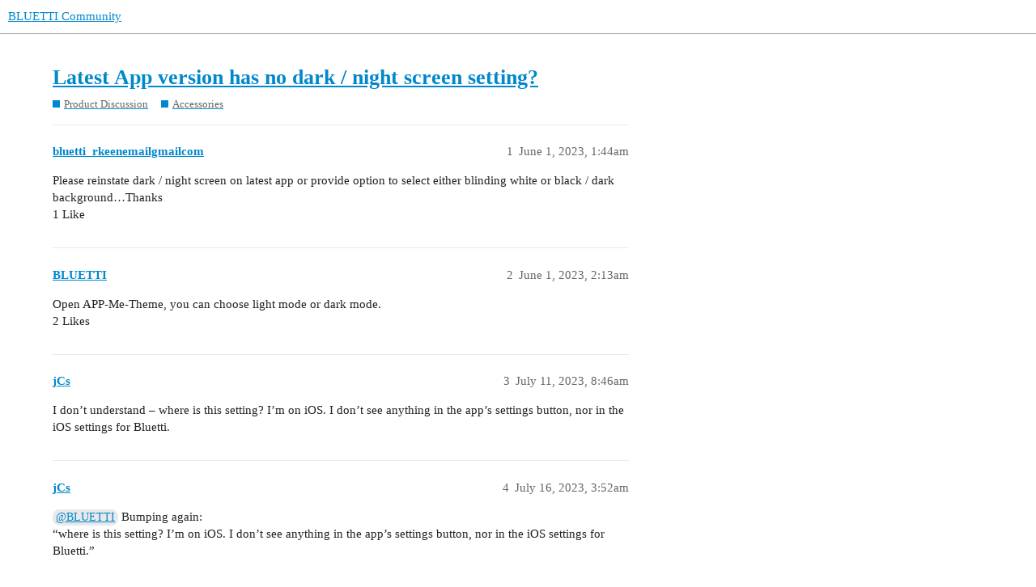

--- FILE ---
content_type: text/html; charset=utf-8
request_url: https://community.bluettipower.com/t/latest-app-version-has-no-dark-night-screen-setting/10868
body_size: 9183
content:
<!DOCTYPE html>
<html lang="en">
  <head>
    <meta charset="utf-8">
    <title>Latest App version has no dark / night screen setting? - Accessories - BLUETTI Community</title>
    <meta name="description" content="Please reinstate dark / night screen on latest app or provide option to select either blinding white or black / dark background…Thanks">
    <meta http-equiv="Content-Security-Policy" content="upgrade-insecure-requests" />
<meta name="generator" content="Discourse 3.1.0.beta4 - https://github.com/discourse/discourse version 3.1.0.beta4">
<link rel="icon" type="image/png" href="http://community.bluettipower.com/uploads/default/optimized/1X/dba9de37fbcfeadee1eff559105bbfc5c7a70dfa_2_32x32.png">
<link rel="apple-touch-icon" type="image/png" href="http://community.bluettipower.com/uploads/default/original/1X/597718c7c2211d2aa96b189ef88e78edd77eb127.png">
<meta name="theme-color" media="all" content="#ffffff">

<meta name="viewport" content="width=device-width, initial-scale=1.0, minimum-scale=1.0, user-scalable=yes, viewport-fit=cover">
<link rel="canonical" href="http://community.bluettipower.com/t/latest-app-version-has-no-dark-night-screen-setting/10868" />

<link rel="search" type="application/opensearchdescription+xml" href="http://community.bluettipower.com/opensearch.xml" title="BLUETTI Community Search">

    <link href="/stylesheets/color_definitions_new-color-scheme_196_186_d34b589eb34077c0870c0fa00d2f143c48929731.css?__ws=community.bluettipower.com" media="all" rel="stylesheet" class="light-scheme"/>

  <link href="/stylesheets/desktop_2c74bb90c01709b41e4707c911c2ca1df0651095.css?__ws=community.bluettipower.com" media="all" rel="stylesheet" data-target="desktop"  />



  <link href="/stylesheets/discourse-details_2c74bb90c01709b41e4707c911c2ca1df0651095.css?__ws=community.bluettipower.com" media="all" rel="stylesheet" data-target="discourse-details"  />
  <link href="/stylesheets/discourse-lazy-videos_2c74bb90c01709b41e4707c911c2ca1df0651095.css?__ws=community.bluettipower.com" media="all" rel="stylesheet" data-target="discourse-lazy-videos"  />
  <link href="/stylesheets/discourse-local-dates_2c74bb90c01709b41e4707c911c2ca1df0651095.css?__ws=community.bluettipower.com" media="all" rel="stylesheet" data-target="discourse-local-dates"  />
  <link href="/stylesheets/discourse-narrative-bot_2c74bb90c01709b41e4707c911c2ca1df0651095.css?__ws=community.bluettipower.com" media="all" rel="stylesheet" data-target="discourse-narrative-bot"  />
  <link href="/stylesheets/discourse-presence_2c74bb90c01709b41e4707c911c2ca1df0651095.css?__ws=community.bluettipower.com" media="all" rel="stylesheet" data-target="discourse-presence"  />
  <link href="/stylesheets/poll_2c74bb90c01709b41e4707c911c2ca1df0651095.css?__ws=community.bluettipower.com" media="all" rel="stylesheet" data-target="poll"  />
  <link href="/stylesheets/poll_desktop_2c74bb90c01709b41e4707c911c2ca1df0651095.css?__ws=community.bluettipower.com" media="all" rel="stylesheet" data-target="poll_desktop"  />

  <link href="/stylesheets/desktop_theme_186_aaa641eefc05056b3ded3d3209ba69a74af1d52c.css?__ws=community.bluettipower.com" media="all" rel="stylesheet" data-target="desktop_theme" data-theme-id="186" data-theme-name="修改首页20250707修改"/>

    
    
        <link rel="alternate nofollow" type="application/rss+xml" title="RSS feed of &#39;Latest App version has no dark / night screen setting?&#39;" href="http://community.bluettipower.com/t/latest-app-version-has-no-dark-night-screen-setting/10868.rss" />
    <meta property="og:site_name" content="BLUETTI Community" />
<meta property="og:type" content="website" />
<meta name="twitter:card" content="summary_large_image" />
<meta name="twitter:image" content="http://community.bluettipower.com/uploads/default/original/1X/cc5ad15142312df9e1a949296dce4b4da28af828.jpeg" />
<meta property="og:image" content="http://community.bluettipower.com/uploads/default/original/1X/597718c7c2211d2aa96b189ef88e78edd77eb127.png" />
<meta property="og:url" content="http://community.bluettipower.com/t/latest-app-version-has-no-dark-night-screen-setting/10868" />
<meta name="twitter:url" content="http://community.bluettipower.com/t/latest-app-version-has-no-dark-night-screen-setting/10868" />
<meta property="og:title" content="Latest App version has no dark / night screen setting?" />
<meta name="twitter:title" content="Latest App version has no dark / night screen setting?" />
<meta property="og:description" content="Please reinstate dark / night screen on latest app or provide option to select either blinding white or black / dark background…Thanks" />
<meta name="twitter:description" content="Please reinstate dark / night screen on latest app or provide option to select either blinding white or black / dark background…Thanks" />
<meta property="og:article:section" content="Product Discussion" />
<meta property="og:article:section:color" content="0088CC" />
<meta property="og:article:section" content="Accessories" />
<meta property="og:article:section:color" content="0088CC" />
<meta name="twitter:label1" value="Reading time" />
<meta name="twitter:data1" value="2 mins 🕑" />
<meta name="twitter:label2" value="Likes" />
<meta name="twitter:data2" value="3 ❤" />
<meta property="article:published_time" content="2023-06-01T01:44:29+00:00" />
<meta property="og:ignore_canonical" content="true" />


    
  </head>
  <body class="crawler ">
    
    <header>
  <a href="/">
    BLUETTI Community
  </a>
</header>

    <div id="main-outlet" class="wrap" role="main">
        <div id="topic-title">
    <h1>
      <a href="/t/latest-app-version-has-no-dark-night-screen-setting/10868">Latest App version has no dark / night screen setting?</a>
    </h1>

      <div class="topic-category" itemscope itemtype="http://schema.org/BreadcrumbList">
          <span itemprop="itemListElement" itemscope itemtype="http://schema.org/ListItem">
            <a href="http://community.bluettipower.com/c/product-discussion/46" class="badge-wrapper bullet" itemprop="item">
              <span class='badge-category-bg' style='background-color: #0088CC'></span>
              <span class='badge-category clear-badge'>
                <span class='category-name' itemprop='name'>Product Discussion</span>
              </span>
            </a>
            <meta itemprop="position" content="1" />
          </span>
          <span itemprop="itemListElement" itemscope itemtype="http://schema.org/ListItem">
            <a href="http://community.bluettipower.com/c/product-discussion/accessories/50" class="badge-wrapper bullet" itemprop="item">
              <span class='badge-category-bg' style='background-color: #0088CC'></span>
              <span class='badge-category clear-badge'>
                <span class='category-name' itemprop='name'>Accessories</span>
              </span>
            </a>
            <meta itemprop="position" content="2" />
          </span>
      </div>

  </div>

  

    <div itemscope itemtype='http://schema.org/DiscussionForumPosting'>
      <meta itemprop='headline' content='Latest App version has no dark / night screen setting?'>
        <meta itemprop='articleSection' content='Accessories'>
      <meta itemprop='keywords' content=''>
      <div itemprop='publisher' itemscope itemtype="http://schema.org/Organization">
        <meta itemprop='name' content='Bluetti.inc'>
          <div itemprop='logo' itemscope itemtype="http://schema.org/ImageObject">
            <meta itemprop='url' content='http://community.bluettipower.com/uploads/default/original/1X/515d37e98f0d0a606696ee536f139f93498ee67b.png'>
          </div>
      </div>

          <div id='post_1'  class='topic-body crawler-post'>
            <div class='crawler-post-meta'>
              <span class="creator" itemprop="author" itemscope itemtype="http://schema.org/Person">
                <a itemprop="url" href='http://community.bluettipower.com/u/bluetti_rkeenemailgmailcom'><span itemprop='name'>bluetti_rkeenemailgmailcom</span></a>
                
              </span>

              <link itemprop="mainEntityOfPage" href="http://community.bluettipower.com/t/latest-app-version-has-no-dark-night-screen-setting/10868">


              <span class="crawler-post-infos">
                  <time itemprop='datePublished' datetime='2023-06-01T01:44:29Z' class='post-time'>
                    June 1, 2023,  1:44am
                  </time>
                  <meta itemprop='dateModified' content='2023-06-01T01:44:29Z'>
              <span itemprop='position'>1</span>
              </span>
            </div>
            <div class='post' itemprop='articleBody'>
              <p>Please reinstate dark / night screen on latest app or provide option to select either blinding white or black / dark background…Thanks</p>
            </div>

            <div itemprop="interactionStatistic" itemscope itemtype="http://schema.org/InteractionCounter">
              <meta itemprop="interactionType" content="http://schema.org/LikeAction"/>
              <meta itemprop="userInteractionCount" content="1" />
              <span class='post-likes'>1 Like</span>
            </div>

            <div itemprop="interactionStatistic" itemscope itemtype="http://schema.org/InteractionCounter">
                <meta itemprop="interactionType" content="http://schema.org/CommentAction"/>
                <meta itemprop="userInteractionCount" content="0" />
              </div>

          </div>
          <div id='post_2' itemprop='comment' itemscope itemtype='http://schema.org/Comment' class='topic-body crawler-post'>
            <div class='crawler-post-meta'>
              <span class="creator" itemprop="author" itemscope itemtype="http://schema.org/Person">
                <a itemprop="url" href='http://community.bluettipower.com/u/BLUETTI'><span itemprop='name'>BLUETTI</span></a>
                
              </span>

              <link itemprop="mainEntityOfPage" href="http://community.bluettipower.com/t/latest-app-version-has-no-dark-night-screen-setting/10868">


              <span class="crawler-post-infos">
                  <time itemprop='datePublished' datetime='2023-06-01T02:13:07Z' class='post-time'>
                    June 1, 2023,  2:13am
                  </time>
                  <meta itemprop='dateModified' content='2023-06-01T02:13:07Z'>
              <span itemprop='position'>2</span>
              </span>
            </div>
            <div class='post' itemprop='text'>
              <p>Open APP-Me-Theme, you can choose light mode or dark mode.</p>
            </div>

            <div itemprop="interactionStatistic" itemscope itemtype="http://schema.org/InteractionCounter">
              <meta itemprop="interactionType" content="http://schema.org/LikeAction"/>
              <meta itemprop="userInteractionCount" content="2" />
              <span class='post-likes'>2 Likes</span>
            </div>

            <div itemprop="interactionStatistic" itemscope itemtype="http://schema.org/InteractionCounter">
                <meta itemprop="interactionType" content="http://schema.org/CommentAction"/>
                <meta itemprop="userInteractionCount" content="0" />
              </div>

          </div>
          <div id='post_3' itemprop='comment' itemscope itemtype='http://schema.org/Comment' class='topic-body crawler-post'>
            <div class='crawler-post-meta'>
              <span class="creator" itemprop="author" itemscope itemtype="http://schema.org/Person">
                <a itemprop="url" href='http://community.bluettipower.com/u/jCs'><span itemprop='name'>jCs</span></a>
                
              </span>

              <link itemprop="mainEntityOfPage" href="http://community.bluettipower.com/t/latest-app-version-has-no-dark-night-screen-setting/10868">


              <span class="crawler-post-infos">
                  <time itemprop='datePublished' datetime='2023-07-11T08:46:51Z' class='post-time'>
                    July 11, 2023,  8:46am
                  </time>
                  <meta itemprop='dateModified' content='2023-07-11T08:46:51Z'>
              <span itemprop='position'>3</span>
              </span>
            </div>
            <div class='post' itemprop='text'>
              <p>I don’t understand – where is this setting? I’m on iOS. I don’t see anything in the app’s settings button, nor in the iOS settings for Bluetti.</p>
            </div>

            <div itemprop="interactionStatistic" itemscope itemtype="http://schema.org/InteractionCounter">
              <meta itemprop="interactionType" content="http://schema.org/LikeAction"/>
              <meta itemprop="userInteractionCount" content="0" />
              <span class='post-likes'></span>
            </div>

            <div itemprop="interactionStatistic" itemscope itemtype="http://schema.org/InteractionCounter">
                <meta itemprop="interactionType" content="http://schema.org/CommentAction"/>
                <meta itemprop="userInteractionCount" content="1" />
              </div>

          </div>
          <div id='post_4' itemprop='comment' itemscope itemtype='http://schema.org/Comment' class='topic-body crawler-post'>
            <div class='crawler-post-meta'>
              <span class="creator" itemprop="author" itemscope itemtype="http://schema.org/Person">
                <a itemprop="url" href='http://community.bluettipower.com/u/jCs'><span itemprop='name'>jCs</span></a>
                
              </span>

              <link itemprop="mainEntityOfPage" href="http://community.bluettipower.com/t/latest-app-version-has-no-dark-night-screen-setting/10868">


              <span class="crawler-post-infos">
                  <time itemprop='datePublished' datetime='2023-07-16T03:52:56Z' class='post-time'>
                    July 16, 2023,  3:52am
                  </time>
                  <meta itemprop='dateModified' content='2023-07-16T03:52:56Z'>
              <span itemprop='position'>4</span>
              </span>
            </div>
            <div class='post' itemprop='text'>
              <p><a class="mention" href="/u/bluetti">@BLUETTI</a> Bumping again:<br>
“where is this setting? I’m on iOS. I don’t see anything in the app’s settings button, nor in the iOS settings for Bluetti.”</p>
            </div>

            <div itemprop="interactionStatistic" itemscope itemtype="http://schema.org/InteractionCounter">
              <meta itemprop="interactionType" content="http://schema.org/LikeAction"/>
              <meta itemprop="userInteractionCount" content="0" />
              <span class='post-likes'></span>
            </div>

            <div itemprop="interactionStatistic" itemscope itemtype="http://schema.org/InteractionCounter">
                <meta itemprop="interactionType" content="http://schema.org/CommentAction"/>
                <meta itemprop="userInteractionCount" content="1" />
              </div>

          </div>
          <div id='post_5' itemprop='comment' itemscope itemtype='http://schema.org/Comment' class='topic-body crawler-post'>
            <div class='crawler-post-meta'>
              <span class="creator" itemprop="author" itemscope itemtype="http://schema.org/Person">
                <a itemprop="url" href='http://community.bluettipower.com/u/St8kout'><span itemprop='name'>St8kout</span></a>
                
              </span>

              <link itemprop="mainEntityOfPage" href="http://community.bluettipower.com/t/latest-app-version-has-no-dark-night-screen-setting/10868">


              <span class="crawler-post-infos">
                  <time itemprop='datePublished' datetime='2023-07-16T04:41:09Z' class='post-time'>
                    July 16, 2023,  4:41am
                  </time>
                  <meta itemprop='dateModified' content='2023-07-16T04:41:09Z'>
              <span itemprop='position'>5</span>
              </span>
            </div>
            <div class='post' itemprop='text'>
              <p>Okay,<br>
-click on APP<br>
-at the bottom of iphone find “ME” and tap it.<br>
-now look for “Theme” icon and tap it.<br>
.<br>
I like Dark theme on everything too. Easier on the eyes.</p>
            </div>

            <div itemprop="interactionStatistic" itemscope itemtype="http://schema.org/InteractionCounter">
              <meta itemprop="interactionType" content="http://schema.org/LikeAction"/>
              <meta itemprop="userInteractionCount" content="0" />
              <span class='post-likes'></span>
            </div>

            <div itemprop="interactionStatistic" itemscope itemtype="http://schema.org/InteractionCounter">
                <meta itemprop="interactionType" content="http://schema.org/CommentAction"/>
                <meta itemprop="userInteractionCount" content="0" />
              </div>

          </div>
          <div id='post_6' itemprop='comment' itemscope itemtype='http://schema.org/Comment' class='topic-body crawler-post'>
            <div class='crawler-post-meta'>
              <span class="creator" itemprop="author" itemscope itemtype="http://schema.org/Person">
                <a itemprop="url" href='http://community.bluettipower.com/u/jCs'><span itemprop='name'>jCs</span></a>
                
              </span>

              <link itemprop="mainEntityOfPage" href="http://community.bluettipower.com/t/latest-app-version-has-no-dark-night-screen-setting/10868">


              <span class="crawler-post-infos">
                  <time itemprop='datePublished' datetime='2023-07-16T05:26:32Z' class='post-time'>
                    July 16, 2023,  5:26am
                  </time>
                  <meta itemprop='dateModified' content='2023-07-16T05:26:32Z'>
              <span itemprop='position'>6</span>
              </span>
            </div>
            <div class='post' itemprop='text'>
              <p><a class="mention" href="/u/st8kout">@St8kout</a> Thanks, but like I said, that’s not there for me on iOS (tablet).<br>
In the app, the bottom-most thing I see is the DC power switch.<br>
There is no “ME”</p>
<p>If that’s not where i should look, then the instructions are unclear…</p>
            </div>

            <div itemprop="interactionStatistic" itemscope itemtype="http://schema.org/InteractionCounter">
              <meta itemprop="interactionType" content="http://schema.org/LikeAction"/>
              <meta itemprop="userInteractionCount" content="0" />
              <span class='post-likes'></span>
            </div>

            <div itemprop="interactionStatistic" itemscope itemtype="http://schema.org/InteractionCounter">
                <meta itemprop="interactionType" content="http://schema.org/CommentAction"/>
                <meta itemprop="userInteractionCount" content="1" />
              </div>

          </div>
          <div id='post_7' itemprop='comment' itemscope itemtype='http://schema.org/Comment' class='topic-body crawler-post'>
            <div class='crawler-post-meta'>
              <span class="creator" itemprop="author" itemscope itemtype="http://schema.org/Person">
                <a itemprop="url" href='http://community.bluettipower.com/u/St8kout'><span itemprop='name'>St8kout</span></a>
                
              </span>

              <link itemprop="mainEntityOfPage" href="http://community.bluettipower.com/t/latest-app-version-has-no-dark-night-screen-setting/10868">

                <link itemprop="image" href="//community.bluettipower.com/uploads/default/original/2X/7/799158ac6d30f0adcd1cbf3df9c9772ab68fe185.jpeg">

              <span class="crawler-post-infos">
                  <time itemprop='datePublished' datetime='2023-07-17T02:48:12Z' class='post-time'>
                    July 17, 2023,  2:48am
                  </time>
                  <meta itemprop='dateModified' content='2023-07-17T02:48:12Z'>
              <span itemprop='position'>7</span>
              </span>
            </div>
            <div class='post' itemprop='text'>
              <p><div class="lightbox-wrapper"><a class="lightbox" href="//community.bluettipower.com/uploads/default/original/2X/7/799158ac6d30f0adcd1cbf3df9c9772ab68fe185.jpeg" data-download-href="//community.bluettipower.com/uploads/default/799158ac6d30f0adcd1cbf3df9c9772ab68fe185" title="202307161948087900"><img src="//community.bluettipower.com/uploads/default/optimized/2X/7/799158ac6d30f0adcd1cbf3df9c9772ab68fe185_2_374x499.jpeg" alt="202307161948087900" data-base62-sha1="hlraYO9oXLfz5iprC7GqgsktvBX" width="374" height="499" srcset="//community.bluettipower.com/uploads/default/optimized/2X/7/799158ac6d30f0adcd1cbf3df9c9772ab68fe185_2_374x499.jpeg, //community.bluettipower.com/uploads/default/optimized/2X/7/799158ac6d30f0adcd1cbf3df9c9772ab68fe185_2_561x748.jpeg 1.5x, //community.bluettipower.com/uploads/default/original/2X/7/799158ac6d30f0adcd1cbf3df9c9772ab68fe185.jpeg 2x" data-dominant-color="565B55"><div class="meta">
<svg class="fa d-icon d-icon-far-image svg-icon" aria-hidden="true"><use href="#far-image"></use></svg><span class="filename">202307161948087900</span><span class="informations">621×829 87.9 KB</span><svg class="fa d-icon d-icon-discourse-expand svg-icon" aria-hidden="true"><use href="#discourse-expand"></use></svg>
</div></a></div></p>
            </div>

            <div itemprop="interactionStatistic" itemscope itemtype="http://schema.org/InteractionCounter">
              <meta itemprop="interactionType" content="http://schema.org/LikeAction"/>
              <meta itemprop="userInteractionCount" content="0" />
              <span class='post-likes'></span>
            </div>

            <div itemprop="interactionStatistic" itemscope itemtype="http://schema.org/InteractionCounter">
                <meta itemprop="interactionType" content="http://schema.org/CommentAction"/>
                <meta itemprop="userInteractionCount" content="0" />
              </div>

          </div>
          <div id='post_8' itemprop='comment' itemscope itemtype='http://schema.org/Comment' class='topic-body crawler-post'>
            <div class='crawler-post-meta'>
              <span class="creator" itemprop="author" itemscope itemtype="http://schema.org/Person">
                <a itemprop="url" href='http://community.bluettipower.com/u/St8kout'><span itemprop='name'>St8kout</span></a>
                
              </span>

              <link itemprop="mainEntityOfPage" href="http://community.bluettipower.com/t/latest-app-version-has-no-dark-night-screen-setting/10868">


              <span class="crawler-post-infos">
                  <time itemprop='datePublished' datetime='2023-07-17T02:51:42Z' class='post-time'>
                    July 17, 2023,  2:51am
                  </time>
                  <meta itemprop='dateModified' content='2023-07-17T02:51:42Z'>
              <span itemprop='position'>8</span>
              </span>
            </div>
            <div class='post' itemprop='text'>
              <p>I think we’re using different terminology.<br>
There are no real “iOS tablets” but ipads. And the “Me” is on the bottom right of both my ipad and iphone. See pic in another post.</p>
<p>.<br>
I figured it out, you’re looking on the wrong page of the App. Hit the back button “&lt;” at the top left a few times for the Home screen.</p>
            </div>

            <div itemprop="interactionStatistic" itemscope itemtype="http://schema.org/InteractionCounter">
              <meta itemprop="interactionType" content="http://schema.org/LikeAction"/>
              <meta itemprop="userInteractionCount" content="0" />
              <span class='post-likes'></span>
            </div>

            <div itemprop="interactionStatistic" itemscope itemtype="http://schema.org/InteractionCounter">
                <meta itemprop="interactionType" content="http://schema.org/CommentAction"/>
                <meta itemprop="userInteractionCount" content="1" />
              </div>

          </div>
          <div id='post_9' itemprop='comment' itemscope itemtype='http://schema.org/Comment' class='topic-body crawler-post'>
            <div class='crawler-post-meta'>
              <span class="creator" itemprop="author" itemscope itemtype="http://schema.org/Person">
                <a itemprop="url" href='http://community.bluettipower.com/u/jCs'><span itemprop='name'>jCs</span></a>
                
              </span>

              <link itemprop="mainEntityOfPage" href="http://community.bluettipower.com/t/latest-app-version-has-no-dark-night-screen-setting/10868">


              <span class="crawler-post-infos">
                  <time itemprop='datePublished' datetime='2023-07-17T03:20:30Z' class='post-time'>
                    July 17, 2023,  3:20am
                  </time>
                  <meta itemprop='dateModified' content='2023-07-17T04:27:50Z'>
              <span itemprop='position'>9</span>
              </span>
            </div>
            <div class='post' itemprop='text'>
              <p><a class="mention" href="/u/st8kout">@St8kout</a> So – that screen doesn’t exist for me.<br>
I’ve never seen that above screen before…</p>
<p>I’m on the latest iOS app, and the very first screen that has Login/Register, and Offline Connection.<br>
I then go to Offline Connection (which is what i use), and there’s just a white screen with no way to change it</p>
            </div>

            <div itemprop="interactionStatistic" itemscope itemtype="http://schema.org/InteractionCounter">
              <meta itemprop="interactionType" content="http://schema.org/LikeAction"/>
              <meta itemprop="userInteractionCount" content="0" />
              <span class='post-likes'></span>
            </div>

            <div itemprop="interactionStatistic" itemscope itemtype="http://schema.org/InteractionCounter">
                <meta itemprop="interactionType" content="http://schema.org/CommentAction"/>
                <meta itemprop="userInteractionCount" content="1" />
              </div>

          </div>
          <div id='post_10' itemprop='comment' itemscope itemtype='http://schema.org/Comment' class='topic-body crawler-post'>
            <div class='crawler-post-meta'>
              <span class="creator" itemprop="author" itemscope itemtype="http://schema.org/Person">
                <a itemprop="url" href='http://community.bluettipower.com/u/BLUETTI'><span itemprop='name'>BLUETTI</span></a>
                
              </span>

              <link itemprop="mainEntityOfPage" href="http://community.bluettipower.com/t/latest-app-version-has-no-dark-night-screen-setting/10868">

                <link itemprop="image" href="//community.bluettipower.com/uploads/default/original/2X/f/f907d8e4de0a548b47e10d32f0de47e6dea39b67.png">

              <span class="crawler-post-infos">
                  <time itemprop='datePublished' datetime='2023-07-18T02:39:06Z' class='post-time'>
                    July 18, 2023,  2:39am
                  </time>
                  <meta itemprop='dateModified' content='2023-07-18T02:39:06Z'>
              <span itemprop='position'>10</span>
              </span>
            </div>
            <div class='post' itemprop='text'>
              <p><a class="mention" href="/u/jcs">@jCs</a> Can you share a screenshot of your app interface? Here’s how to set it up in general<br>
<div class="lightbox-wrapper"><a class="lightbox" href="//community.bluettipower.com/uploads/default/original/2X/f/f907d8e4de0a548b47e10d32f0de47e6dea39b67.png" data-download-href="//community.bluettipower.com/uploads/default/f907d8e4de0a548b47e10d32f0de47e6dea39b67" title="image"><img src="//community.bluettipower.com/uploads/default/optimized/2X/f/f907d8e4de0a548b47e10d32f0de47e6dea39b67_2_245x500.png" alt="image" data-base62-sha1="zx1HzukOaYPWodbzrr4TGP1iJeL" width="245" height="500" srcset="//community.bluettipower.com/uploads/default/optimized/2X/f/f907d8e4de0a548b47e10d32f0de47e6dea39b67_2_245x500.png, //community.bluettipower.com/uploads/default/optimized/2X/f/f907d8e4de0a548b47e10d32f0de47e6dea39b67_2_367x750.png 1.5x, //community.bluettipower.com/uploads/default/original/2X/f/f907d8e4de0a548b47e10d32f0de47e6dea39b67.png 2x" data-dominant-color="F6F6F7"><div class="meta">
<svg class="fa d-icon d-icon-far-image svg-icon" aria-hidden="true"><use href="#far-image"></use></svg><span class="filename">image</span><span class="informations">445×907 106 KB</span><svg class="fa d-icon d-icon-discourse-expand svg-icon" aria-hidden="true"><use href="#discourse-expand"></use></svg>
</div></a></div><br>
<div class="lightbox-wrapper"><a class="lightbox" href="//community.bluettipower.com/uploads/default/original/2X/f/f5f09bbdac0a21eeb343f4f8227634598b5de7ef.jpeg" data-download-href="//community.bluettipower.com/uploads/default/f5f09bbdac0a21eeb343f4f8227634598b5de7ef" title="ff0a93a612dc811853f20bab435b8cb0"><img src="//community.bluettipower.com/uploads/default/optimized/2X/f/f5f09bbdac0a21eeb343f4f8227634598b5de7ef_2_231x500.jpeg" alt="ff0a93a612dc811853f20bab435b8cb0" data-base62-sha1="z5GtQ7hYPUkgaefW4XRK2BBscXB" width="231" height="500" srcset="//community.bluettipower.com/uploads/default/optimized/2X/f/f5f09bbdac0a21eeb343f4f8227634598b5de7ef_2_231x500.jpeg, //community.bluettipower.com/uploads/default/optimized/2X/f/f5f09bbdac0a21eeb343f4f8227634598b5de7ef_2_346x750.jpeg 1.5x, //community.bluettipower.com/uploads/default/optimized/2X/f/f5f09bbdac0a21eeb343f4f8227634598b5de7ef_2_462x1000.jpeg 2x" data-dominant-color="94989F"><div class="meta">
<svg class="fa d-icon d-icon-far-image svg-icon" aria-hidden="true"><use href="#far-image"></use></svg><span class="filename">ff0a93a612dc811853f20bab435b8cb0</span><span class="informations">592×1280 64.2 KB</span><svg class="fa d-icon d-icon-discourse-expand svg-icon" aria-hidden="true"><use href="#discourse-expand"></use></svg>
</div></a></div></p>
            </div>

            <div itemprop="interactionStatistic" itemscope itemtype="http://schema.org/InteractionCounter">
              <meta itemprop="interactionType" content="http://schema.org/LikeAction"/>
              <meta itemprop="userInteractionCount" content="0" />
              <span class='post-likes'></span>
            </div>

            <div itemprop="interactionStatistic" itemscope itemtype="http://schema.org/InteractionCounter">
                <meta itemprop="interactionType" content="http://schema.org/CommentAction"/>
                <meta itemprop="userInteractionCount" content="1" />
              </div>

          </div>
          <div id='post_11' itemprop='comment' itemscope itemtype='http://schema.org/Comment' class='topic-body crawler-post'>
            <div class='crawler-post-meta'>
              <span class="creator" itemprop="author" itemscope itemtype="http://schema.org/Person">
                <a itemprop="url" href='http://community.bluettipower.com/u/jCs'><span itemprop='name'>jCs</span></a>
                
              </span>

              <link itemprop="mainEntityOfPage" href="http://community.bluettipower.com/t/latest-app-version-has-no-dark-night-screen-setting/10868">

                <link itemprop="image" href="//community.bluettipower.com/uploads/default/original/2X/8/879a78986a73482172d30542ebbbb53d34a90333.jpeg">

              <span class="crawler-post-infos">
                  <time itemprop='datePublished' datetime='2023-07-18T05:27:27Z' class='post-time'>
                    July 18, 2023,  5:27am
                  </time>
                  <meta itemprop='dateModified' content='2023-07-18T05:27:27Z'>
              <span itemprop='position'>11</span>
              </span>
            </div>
            <div class='post' itemprop='text'>
              <p><a class="mention" href="/u/bluetti">@BLUETTI</a> It looks like the same home screen for the last few versions.<br>
I’ve never seen the screen above that you all are showing, even though i’m on the latest version 2.1.1.<br>
<div class="lightbox-wrapper"><a class="lightbox" href="//community.bluettipower.com/uploads/default/original/2X/8/879a78986a73482172d30542ebbbb53d34a90333.jpeg" data-download-href="//community.bluettipower.com/uploads/default/879a78986a73482172d30542ebbbb53d34a90333" title="screenshot"><img src="//community.bluettipower.com/uploads/default/optimized/2X/8/879a78986a73482172d30542ebbbb53d34a90333_2_331x500.jpeg" alt="screenshot" data-base62-sha1="jlBpuTI1w44pQ0uGJYWDygwSBOP" width="331" height="500" srcset="//community.bluettipower.com/uploads/default/optimized/2X/8/879a78986a73482172d30542ebbbb53d34a90333_2_331x500.jpeg, //community.bluettipower.com/uploads/default/optimized/2X/8/879a78986a73482172d30542ebbbb53d34a90333_2_496x750.jpeg 1.5x, //community.bluettipower.com/uploads/default/optimized/2X/8/879a78986a73482172d30542ebbbb53d34a90333_2_662x1000.jpeg 2x" data-dominant-color="C4BEBB"><div class="meta">
<svg class="fa d-icon d-icon-far-image svg-icon" aria-hidden="true"><use href="#far-image"></use></svg><span class="filename">screenshot</span><span class="informations">2240×3382 461 KB</span><svg class="fa d-icon d-icon-discourse-expand svg-icon" aria-hidden="true"><use href="#discourse-expand"></use></svg>
</div></a></div></p>
<p>Also, this app version often does NOT refresh when the screen locks.<br>
Instead, the indicators are FROZEN to where they were last, so it can be outdated by hours or days. Disconnecting then reconnecting resumes with the correct statistics.<br>
But it’s useless until then.</p>
            </div>

            <div itemprop="interactionStatistic" itemscope itemtype="http://schema.org/InteractionCounter">
              <meta itemprop="interactionType" content="http://schema.org/LikeAction"/>
              <meta itemprop="userInteractionCount" content="0" />
              <span class='post-likes'></span>
            </div>

            <div itemprop="interactionStatistic" itemscope itemtype="http://schema.org/InteractionCounter">
                <meta itemprop="interactionType" content="http://schema.org/CommentAction"/>
                <meta itemprop="userInteractionCount" content="1" />
              </div>

          </div>
          <div id='post_12' itemprop='comment' itemscope itemtype='http://schema.org/Comment' class='topic-body crawler-post'>
            <div class='crawler-post-meta'>
              <span class="creator" itemprop="author" itemscope itemtype="http://schema.org/Person">
                <a itemprop="url" href='http://community.bluettipower.com/u/jCs'><span itemprop='name'>jCs</span></a>
                
              </span>

              <link itemprop="mainEntityOfPage" href="http://community.bluettipower.com/t/latest-app-version-has-no-dark-night-screen-setting/10868">


              <span class="crawler-post-infos">
                  <time itemprop='datePublished' datetime='2023-07-23T23:47:01Z' class='post-time'>
                    July 23, 2023, 11:47pm
                  </time>
                  <meta itemprop='dateModified' content='2023-07-23T23:47:01Z'>
              <span itemprop='position'>12</span>
              </span>
            </div>
            <div class='post' itemprop='text'>
              <p><a class="mention" href="/u/bluetti">@BLUETTI</a> bumping after a week. Thoughts?</p>
            </div>

            <div itemprop="interactionStatistic" itemscope itemtype="http://schema.org/InteractionCounter">
              <meta itemprop="interactionType" content="http://schema.org/LikeAction"/>
              <meta itemprop="userInteractionCount" content="0" />
              <span class='post-likes'></span>
            </div>

            <div itemprop="interactionStatistic" itemscope itemtype="http://schema.org/InteractionCounter">
                <meta itemprop="interactionType" content="http://schema.org/CommentAction"/>
                <meta itemprop="userInteractionCount" content="2" />
              </div>

          </div>
          <div id='post_13' itemprop='comment' itemscope itemtype='http://schema.org/Comment' class='topic-body crawler-post'>
            <div class='crawler-post-meta'>
              <span class="creator" itemprop="author" itemscope itemtype="http://schema.org/Person">
                <a itemprop="url" href='http://community.bluettipower.com/u/St8kout'><span itemprop='name'>St8kout</span></a>
                
              </span>

              <link itemprop="mainEntityOfPage" href="http://community.bluettipower.com/t/latest-app-version-has-no-dark-night-screen-setting/10868">


              <span class="crawler-post-infos">
                  <time itemprop='datePublished' datetime='2023-07-24T02:30:45Z' class='post-time'>
                    July 24, 2023,  2:30am
                  </time>
                  <meta itemprop='dateModified' content='2023-07-24T02:30:45Z'>
              <span itemprop='position'>13</span>
              </span>
            </div>
            <div class='post' itemprop='text'>
              <p>After you log in, you should see a screen like the one I posted above. There’s a big picture ad on the top half of the screen.<br>
Maybe try deleting the app and reinstall it. Unfortunately, they released a new version on Saturday which was a total fail, so they pulled it and restored the previous version, so I don’t know what app you’ll get from the app store for now. <img src="//community.bluettipower.com/images/emoji/apple/stuck_out_tongue.png?v=12" title=":stuck_out_tongue:" class="emoji" alt=":stuck_out_tongue:" loading="lazy" width="20" height="20"></p>
            </div>

            <div itemprop="interactionStatistic" itemscope itemtype="http://schema.org/InteractionCounter">
              <meta itemprop="interactionType" content="http://schema.org/LikeAction"/>
              <meta itemprop="userInteractionCount" content="0" />
              <span class='post-likes'></span>
            </div>

            <div itemprop="interactionStatistic" itemscope itemtype="http://schema.org/InteractionCounter">
                <meta itemprop="interactionType" content="http://schema.org/CommentAction"/>
                <meta itemprop="userInteractionCount" content="0" />
              </div>

          </div>
          <div id='post_14' itemprop='comment' itemscope itemtype='http://schema.org/Comment' class='topic-body crawler-post'>
            <div class='crawler-post-meta'>
              <span class="creator" itemprop="author" itemscope itemtype="http://schema.org/Person">
                <a itemprop="url" href='http://community.bluettipower.com/u/BLUETTI'><span itemprop='name'>BLUETTI</span></a>
                
              </span>

              <link itemprop="mainEntityOfPage" href="http://community.bluettipower.com/t/latest-app-version-has-no-dark-night-screen-setting/10868">

                <link itemprop="image" href="//community.bluettipower.com/uploads/default/original/2X/6/6f73cc37d6b13625aa66c7f8be16edc6106b3a83.png">

              <span class="crawler-post-infos">
                  <time itemprop='datePublished' datetime='2023-07-24T08:26:06Z' class='post-time'>
                    July 24, 2023,  8:26am
                  </time>
                  <meta itemprop='dateModified' content='2023-07-24T08:26:06Z'>
              <span itemprop='position'>14</span>
              </span>
            </div>
            <div class='post' itemprop='text'>
              <p><a class="mention" href="/u/jcs">@jCs</a><br>
Please log in first, after logging in, you can enter the “Me” interface to make settings.<br>
<div class="lightbox-wrapper"><a class="lightbox" href="//community.bluettipower.com/uploads/default/original/2X/6/6f73cc37d6b13625aa66c7f8be16edc6106b3a83.png" data-download-href="//community.bluettipower.com/uploads/default/6f73cc37d6b13625aa66c7f8be16edc6106b3a83" title="image"><img src="//community.bluettipower.com/uploads/default/optimized/2X/6/6f73cc37d6b13625aa66c7f8be16edc6106b3a83_2_245x500.png" alt="image" data-base62-sha1="fTX5S32LbT4Eu3Ci21YzXLcftib" width="245" height="500" srcset="//community.bluettipower.com/uploads/default/optimized/2X/6/6f73cc37d6b13625aa66c7f8be16edc6106b3a83_2_245x500.png, //community.bluettipower.com/uploads/default/optimized/2X/6/6f73cc37d6b13625aa66c7f8be16edc6106b3a83_2_367x750.png 1.5x, //community.bluettipower.com/uploads/default/original/2X/6/6f73cc37d6b13625aa66c7f8be16edc6106b3a83.png 2x" data-dominant-color="F6F6F7"><div class="meta">
<svg class="fa d-icon d-icon-far-image svg-icon" aria-hidden="true"><use href="#far-image"></use></svg><span class="filename">image</span><span class="informations">445×907 95.5 KB</span><svg class="fa d-icon d-icon-discourse-expand svg-icon" aria-hidden="true"><use href="#discourse-expand"></use></svg>
</div></a></div></p>
            </div>

            <div itemprop="interactionStatistic" itemscope itemtype="http://schema.org/InteractionCounter">
              <meta itemprop="interactionType" content="http://schema.org/LikeAction"/>
              <meta itemprop="userInteractionCount" content="0" />
              <span class='post-likes'></span>
            </div>

            <div itemprop="interactionStatistic" itemscope itemtype="http://schema.org/InteractionCounter">
                <meta itemprop="interactionType" content="http://schema.org/CommentAction"/>
                <meta itemprop="userInteractionCount" content="0" />
              </div>

          </div>
          <div id='post_15' itemprop='comment' itemscope itemtype='http://schema.org/Comment' class='topic-body crawler-post'>
            <div class='crawler-post-meta'>
              <span class="creator" itemprop="author" itemscope itemtype="http://schema.org/Person">
                <a itemprop="url" href='http://community.bluettipower.com/u/Jeff_bzh'><span itemprop='name'>Jeff_bzh</span></a>
                
              </span>

              <link itemprop="mainEntityOfPage" href="http://community.bluettipower.com/t/latest-app-version-has-no-dark-night-screen-setting/10868">

                <link itemprop="image" href="//community.bluettipower.com/uploads/default/original/2X/5/50ca558a629cd50e4f1757a9f75e10bb5e823826.jpeg">

              <span class="crawler-post-infos">
                  <time itemprop='datePublished' datetime='2023-07-24T08:28:00Z' class='post-time'>
                    July 24, 2023,  8:28am
                  </time>
                  <meta itemprop='dateModified' content='2023-07-24T08:28:00Z'>
              <span itemprop='position'>15</span>
              </span>
            </div>
            <div class='post' itemprop='text'>
              <p>Look this picture<br>
<div class="lightbox-wrapper"><a class="lightbox" href="//community.bluettipower.com/uploads/default/original/2X/5/50ca558a629cd50e4f1757a9f75e10bb5e823826.jpeg" data-download-href="//community.bluettipower.com/uploads/default/50ca558a629cd50e4f1757a9f75e10bb5e823826" title="202307241027553670"><img src="//community.bluettipower.com/uploads/default/optimized/2X/5/50ca558a629cd50e4f1757a9f75e10bb5e823826_2_231x500.jpeg" alt="202307241027553670" data-base62-sha1="bwHHbuqRPx99nI14LmT32z1mjfU" width="231" height="500" srcset="//community.bluettipower.com/uploads/default/optimized/2X/5/50ca558a629cd50e4f1757a9f75e10bb5e823826_2_231x500.jpeg, //community.bluettipower.com/uploads/default/optimized/2X/5/50ca558a629cd50e4f1757a9f75e10bb5e823826_2_346x750.jpeg 1.5x, //community.bluettipower.com/uploads/default/optimized/2X/5/50ca558a629cd50e4f1757a9f75e10bb5e823826_2_462x1000.jpeg 2x" data-dominant-color="181A1F"><div class="meta">
<svg class="fa d-icon d-icon-far-image svg-icon" aria-hidden="true"><use href="#far-image"></use></svg><span class="filename">202307241027553670</span><span class="informations">828×1792 87.3 KB</span><svg class="fa d-icon d-icon-discourse-expand svg-icon" aria-hidden="true"><use href="#discourse-expand"></use></svg>
</div></a></div></p>
            </div>

            <div itemprop="interactionStatistic" itemscope itemtype="http://schema.org/InteractionCounter">
              <meta itemprop="interactionType" content="http://schema.org/LikeAction"/>
              <meta itemprop="userInteractionCount" content="0" />
              <span class='post-likes'></span>
            </div>

            <div itemprop="interactionStatistic" itemscope itemtype="http://schema.org/InteractionCounter">
                <meta itemprop="interactionType" content="http://schema.org/CommentAction"/>
                <meta itemprop="userInteractionCount" content="0" />
              </div>

          </div>
          <div id='post_16' itemprop='comment' itemscope itemtype='http://schema.org/Comment' class='topic-body crawler-post'>
            <div class='crawler-post-meta'>
              <span class="creator" itemprop="author" itemscope itemtype="http://schema.org/Person">
                <a itemprop="url" href='http://community.bluettipower.com/u/jCs'><span itemprop='name'>jCs</span></a>
                
              </span>

              <link itemprop="mainEntityOfPage" href="http://community.bluettipower.com/t/latest-app-version-has-no-dark-night-screen-setting/10868">


              <span class="crawler-post-infos">
                  <time itemprop='datePublished' datetime='2023-07-24T08:37:57Z' class='post-time'>
                    July 24, 2023,  8:37am
                  </time>
                  <meta itemprop='dateModified' content='2023-07-24T08:37:57Z'>
              <span itemprop='position'>16</span>
              </span>
            </div>
            <div class='post' itemprop='text'>
              <p>Wait – so there’s no Dark mode available for Offline operation?<br>
<a class="mention" href="/u/bluetti">@BLUETTI</a> <a class="mention" href="/u/st8kout">@St8kout</a></p>
            </div>

            <div itemprop="interactionStatistic" itemscope itemtype="http://schema.org/InteractionCounter">
              <meta itemprop="interactionType" content="http://schema.org/LikeAction"/>
              <meta itemprop="userInteractionCount" content="0" />
              <span class='post-likes'></span>
            </div>

            <div itemprop="interactionStatistic" itemscope itemtype="http://schema.org/InteractionCounter">
                <meta itemprop="interactionType" content="http://schema.org/CommentAction"/>
                <meta itemprop="userInteractionCount" content="1" />
              </div>

          </div>
          <div id='post_17' itemprop='comment' itemscope itemtype='http://schema.org/Comment' class='topic-body crawler-post'>
            <div class='crawler-post-meta'>
              <span class="creator" itemprop="author" itemscope itemtype="http://schema.org/Person">
                <a itemprop="url" href='http://community.bluettipower.com/u/BLUETTI'><span itemprop='name'>BLUETTI</span></a>
                
              </span>

              <link itemprop="mainEntityOfPage" href="http://community.bluettipower.com/t/latest-app-version-has-no-dark-night-screen-setting/10868">


              <span class="crawler-post-infos">
                  <time itemprop='datePublished' datetime='2023-07-24T09:32:49Z' class='post-time'>
                    July 24, 2023,  9:32am
                  </time>
                  <meta itemprop='dateModified' content='2023-07-24T09:32:49Z'>
              <span itemprop='position'>17</span>
              </span>
            </div>
            <div class='post' itemprop='text'>
              <p>Yes. Adjusting the light/dark mode is currently not supported in offline (Bluetooth) mode.</p>
            </div>

            <div itemprop="interactionStatistic" itemscope itemtype="http://schema.org/InteractionCounter">
              <meta itemprop="interactionType" content="http://schema.org/LikeAction"/>
              <meta itemprop="userInteractionCount" content="0" />
              <span class='post-likes'></span>
            </div>

            <div itemprop="interactionStatistic" itemscope itemtype="http://schema.org/InteractionCounter">
                <meta itemprop="interactionType" content="http://schema.org/CommentAction"/>
                <meta itemprop="userInteractionCount" content="1" />
              </div>

          </div>
          <div id='post_18' itemprop='comment' itemscope itemtype='http://schema.org/Comment' class='topic-body crawler-post'>
            <div class='crawler-post-meta'>
              <span class="creator" itemprop="author" itemscope itemtype="http://schema.org/Person">
                <a itemprop="url" href='http://community.bluettipower.com/u/jCs'><span itemprop='name'>jCs</span></a>
                
              </span>

              <link itemprop="mainEntityOfPage" href="http://community.bluettipower.com/t/latest-app-version-has-no-dark-night-screen-setting/10868">


              <span class="crawler-post-infos">
                  <time itemprop='datePublished' datetime='2023-07-25T06:44:57Z' class='post-time'>
                    July 25, 2023,  6:44am
                  </time>
                  <meta itemprop='dateModified' content='2023-07-25T06:44:57Z'>
              <span itemprop='position'>18</span>
              </span>
            </div>
            <div class='post' itemprop='text'>
              <p>I see. That’s an odd choice <a class="mention" href="/u/bluetti">@BLUETTI</a> .<br>
In that case, it would be nice to make it dark instead of blinding white</p>
            </div>

            <div itemprop="interactionStatistic" itemscope itemtype="http://schema.org/InteractionCounter">
              <meta itemprop="interactionType" content="http://schema.org/LikeAction"/>
              <meta itemprop="userInteractionCount" content="0" />
              <span class='post-likes'></span>
            </div>

            <div itemprop="interactionStatistic" itemscope itemtype="http://schema.org/InteractionCounter">
                <meta itemprop="interactionType" content="http://schema.org/CommentAction"/>
                <meta itemprop="userInteractionCount" content="1" />
              </div>

          </div>
          <div id='post_19' itemprop='comment' itemscope itemtype='http://schema.org/Comment' class='topic-body crawler-post'>
            <div class='crawler-post-meta'>
              <span class="creator" itemprop="author" itemscope itemtype="http://schema.org/Person">
                <a itemprop="url" href='http://community.bluettipower.com/u/BLUETTI'><span itemprop='name'>BLUETTI</span></a>
                
              </span>

              <link itemprop="mainEntityOfPage" href="http://community.bluettipower.com/t/latest-app-version-has-no-dark-night-screen-setting/10868">


              <span class="crawler-post-infos">
                  <time itemprop='datePublished' datetime='2023-07-25T07:20:47Z' class='post-time'>
                    July 25, 2023,  7:20am
                  </time>
                  <meta itemprop='dateModified' content='2023-07-25T07:20:47Z'>
              <span itemprop='position'>19</span>
              </span>
            </div>
            <div class='post' itemprop='text'>
              <p>Copy that. I’ll submit your suggestion. Hopefully, the brightness can be adjusted in bluetooth mode at a later date as well.</p>
            </div>

            <div itemprop="interactionStatistic" itemscope itemtype="http://schema.org/InteractionCounter">
              <meta itemprop="interactionType" content="http://schema.org/LikeAction"/>
              <meta itemprop="userInteractionCount" content="0" />
              <span class='post-likes'></span>
            </div>

            <div itemprop="interactionStatistic" itemscope itemtype="http://schema.org/InteractionCounter">
                <meta itemprop="interactionType" content="http://schema.org/CommentAction"/>
                <meta itemprop="userInteractionCount" content="0" />
              </div>

          </div>
    </div>






    </div>
    <footer class="container wrap">
  <nav class='crawler-nav'>
    <ul>
      <li itemscope itemtype='http://schema.org/SiteNavigationElement'>
        <span itemprop='name'>
          <a href='/' itemprop="url">Home </a>
        </span>
      </li>
      <li itemscope itemtype='http://schema.org/SiteNavigationElement'>
        <span itemprop='name'>
          <a href='/categories' itemprop="url">Categories </a>
        </span>
      </li>
      <li itemscope itemtype='http://schema.org/SiteNavigationElement'>
        <span itemprop='name'>
          <a href='/guidelines' itemprop="url">FAQ/Guidelines </a>
        </span>
      </li>
      <li itemscope itemtype='http://schema.org/SiteNavigationElement'>
        <span itemprop='name'>
          <a href='/tos' itemprop="url">Terms of Service </a>
        </span>
      </li>
      <li itemscope itemtype='http://schema.org/SiteNavigationElement'>
        <span itemprop='name'>
          <a href='/privacy' itemprop="url">Privacy Policy </a>
        </span>
      </li>
    </ul>
  </nav>
  <p class='powered-by-link'>Powered by <a href="https://www.discourse.org">Discourse</a>, best viewed with JavaScript enabled</p>
</footer>

    <link href="//cdn-images.mailchimp.com/embedcode/classic-071822.css" rel="stylesheet" type="text/css">
<footer class="footer">
    <div class="footer-layout">
        <div class="tm-footer-left">
            <div class="footer-cite">
                <p><strong>Subscribe</strong></p>
                <p class="latest_news">Be the first to know about our latest news</p>
            </div>
            <div id="mc_embed_signup" class="form">
                <form action="https://bluettipower.us18.list-manage.com/subscribe/post?u=ccb5231dc8078e242c5cbf7c5&amp;id=b5068bbea7&amp;f_id=002535e1f0" method="post" id="mc-embedded-subscribe-form" name="mc-embedded-subscribe-form" class="validate" target="_blank" novalidate="">
                    <div class="tm-form-cite">
                        <div class="tm-input">
                            <input type="email" value="" placeholder="Enter email address here" name="EMAIL" class="required email" id="mce-EMAIL" required="">
                        </div>
                        <input type="submit" value="SUBMIT" name="subscribe" id="mc-embedded-subscribe" class="submit_btn">
                    </div>
                    <div id="mce-responses" class="clear">
                        <div class="response" id="mce-error-response" style="display:none"></div>
                        <div class="response" id="mce-success-response" style="display:none"></div>
                    </div>
                    <div style="display:none">
                        <input type="text" name="b_ccb5231dc8078e242c5cbf7c5_b5068bbea7" tabindex="-1" value="">
                    </div>
                </form>
            </div>
        </div>
        <div class="tm-footer-right">
            <div class="footer-cite">
                <p class="follow_us"><strong>Follow us</strong></p>
                <p>Stay up-to-date on the latest news.</p>
            </div>
            <ul class="social_media">
                <li>
                    <a href="https://www.instagram.com/bluetti_official/" target="_blank" title="bluetti_official">
                        <svg width="20" height="20" aria-hidden="true" focusable="false" role="presentation" class="uk-icon icon-instagram" viewBox="0 0 18 18" data-acsb-hidden="true">
                            <path fill="currentColor" d="M8.77 1.58c2.34 0 2.62.01 3.54.05.86.04 1.32.18 1.63.3.41.17.7.35 1.01.66.3.3.5.6.65 1 .12.32.27.78.3 1.64.05.92.06 1.2.06 3.54s-.01 2.62-.05 3.54a4.79 4.79 0 01-.3 1.63c-.17.41-.35.7-.66 1.01-.3.3-.6.5-1.01.66-.31.12-.77.26-1.63.3-.92.04-1.2.05-3.54.05s-2.62 0-3.55-.05a4.79 4.79 0 01-1.62-.3c-.42-.16-.7-.35-1.01-.66-.31-.3-.5-.6-.66-1a4.87 4.87 0 01-.3-1.64c-.04-.92-.05-1.2-.05-3.54s0-2.62.05-3.54c.04-.86.18-1.32.3-1.63.16-.41.35-.7.66-1.01.3-.3.6-.5 1-.65.32-.12.78-.27 1.63-.3.93-.05 1.2-.06 3.55-.06zm0-1.58C6.39 0 6.09.01 5.15.05c-.93.04-1.57.2-2.13.4-.57.23-1.06.54-1.55 1.02C1 1.96.7 2.45.46 3.02c-.22.56-.37 1.2-.4 2.13C0 6.1 0 6.4 0 8.77s.01 2.68.05 3.61c.04.94.2 1.57.4 2.13.23.58.54 1.07 1.02 1.56.49.48.98.78 1.55 1.01.56.22 1.2.37 2.13.4.94.05 1.24.06 3.62.06 2.39 0 2.68-.01 3.62-.05.93-.04 1.57-.2 2.13-.41a4.27 4.27 0 001.55-1.01c.49-.49.79-.98 1.01-1.56.22-.55.37-1.19.41-2.13.04-.93.05-1.23.05-3.61 0-2.39 0-2.68-.05-3.62a6.47 6.47 0 00-.4-2.13 4.27 4.27 0 00-1.02-1.55A4.35 4.35 0 0014.52.46a6.43 6.43 0 00-2.13-.41A69 69 0 008.77 0z">
                            </path>
                            <path fill="currentColor" d="M8.8 4a4.5 4.5 0 100 9 4.5 4.5 0 000-9zm0 7.43a2.92 2.92 0 110-5.85 2.92 2.92 0 010 5.85zM13.43 5a1.05 1.05 0 100-2.1 1.05 1.05 0 000 2.1z">
                            </path>
                        </svg>
                    </a>
                </li>
                <li>
                    <a href="https://twitter.com/bluetti_inc" target="_blank" title="bluetti_inc">
                        <svg width="20" height="20" aria-hidden="true" focusable="false" role="presentation" class="uk-icon icon-twitter" viewBox="0 0 18 15" data-acsb-hidden="true">
                            <path fill="currentColor" d="M17.64 2.6a7.33 7.33 0 01-1.75 1.82c0 .05 0 .13.02.23l.02.23a9.97 9.97 0 01-1.69 5.54c-.57.85-1.24 1.62-2.02 2.28a9.09 9.09 0 01-2.82 1.6 10.23 10.23 0 01-8.9-.98c.34.02.61.04.83.04 1.64 0 3.1-.5 4.38-1.5a3.6 3.6 0 01-3.3-2.45A2.91 2.91 0 004 9.35a3.47 3.47 0 01-2.02-1.21 3.37 3.37 0 01-.8-2.22v-.03c.46.24.98.37 1.58.4a3.45 3.45 0 01-1.54-2.9c0-.61.14-1.2.45-1.79a9.68 9.68 0 003.2 2.6 10 10 0 004.08 1.07 3 3 0 01-.13-.8c0-.97.34-1.8 1.03-2.48A3.45 3.45 0 0112.4.96a3.49 3.49 0 012.54 1.1c.8-.15 1.54-.44 2.23-.85a3.4 3.4 0 01-1.54 1.94c.74-.1 1.4-.28 2.01-.54z">
                            </path>
                        </svg>
                    </a>
                </li>
                <li>
                    <a href="https://www.facebook.com/bluetti.inc" target="_blank" title="bluetti">
                        <svg xmlns="http://www.w3.org/2000/svg" viewBox="0 0 85 85" width="20" height="20" aria-hidden="true" data-acsb-hidden="true" data-acsb-force-hidden="true">
                            <g>
                                <path fill="currentColor" d="M35.1,0.6c4.7-0.8,9.5-0.9,14.2-0.1c6.7,1.1,13,3.7,18.5,7.8c4.8,3.6,8.9,8.2,11.8,13.4   c2.6,4.7,4.4,9.8,5.1,15.1c0.9,6.6,0.2,13.5-2,19.8c-2.1,5.9-5.5,11.4-9.9,15.9c-4.3,4.3-9.5,7.7-15.2,9.9   c-6.7,2.5-14.1,3.3-21.2,2.3c-6.5-0.9-12.8-3.5-18.2-7.2c-4.9-3.5-9.1-8-12.2-13.2c-2.8-4.7-4.6-9.9-5.4-15.3   c-1.1-7.1-0.3-14.5,2.2-21.2C5.6,19.9,10.9,13,17.6,8.1C22.8,4.3,28.8,1.8,35.1,0.6 M34.6,3.6c-3.1,0.7-6,1.6-8.8,2.9   c-5.1,2.4-9.7,5.9-13.4,10.1c-3.7,4.2-6.4,9.3-8,14.7C2.7,37,2.3,43.1,3.3,49c1.5,8.8,6,17.1,12.7,23.1c4.4,4,9.7,6.9,15.3,8.6   c6,1.8,12.4,2.1,18.5,0.9c7.6-1.4,14.7-5.1,20.2-10.5c4.2-4,7.4-8.9,9.5-14.3c2.5-6.4,3.2-13.5,2.2-20.3c-0.3-1.9-0.7-3.7-1.3-5.5   c-2.2-7.2-6.5-13.8-12.2-18.6C63,7.7,56.4,4.6,49.5,3.4C44.6,2.5,39.5,2.6,34.6,3.6z">
                                </path>
                                <path fill="currentColor" d="M36.8,21.9c1.7-2.1,4.6-3.1,7.2-2.5c2.3,0.4,4.3,1.9,5.4,4c1.3,2.4,1.1,5.5-0.4,7.7c-1.1,1.7-3,3-5.1,3.3   c-1.9,0.3-3.9-0.1-5.5-1.2c-1.8-1.2-3-3.2-3.2-5.4C34.7,25.6,35.4,23.4,36.8,21.9z">
                                </path>
                                <path fill="currentColor" d="M18.4,25.6c1.3-1,3-1.4,4.6-1.1c1.5,0.3,2.8,1.1,3.7,2.3c1,1.4,1.3,3.2,0.9,4.9c-0.5,1.7-1.7,3.2-3.4,3.8   c-2.7,1.2-6,0-7.4-2.6C15.4,30.6,16.1,27.3,18.4,25.6z">
                                </path>
                                <path fill="currentColor" d="M61.4,25.6c1.6-0.4,3.3-0.2,4.7,0.7c1.2,0.8,2,1.9,2.4,3.3c0.5,1.7,0.2,3.5-0.8,5c-1.2,1.8-3.5,2.7-5.6,2.4   c-1.6-0.2-3.1-1.2-3.9-2.5c-1-1.4-1.3-3.3-0.7-5C58,27.6,59.5,26.1,61.4,25.6z">
                                </path>
                                <path fill="currentColor" d="M39.9,36.6c3.1-0.6,6.3-0.2,9.1,1.3c2.6,1.3,4.7,3.6,5.8,6.3c0.8,1.7,1.1,3.6,1.1,5.4c-8.9,0-17.8,0-26.6,0   c0-2.8,0.9-5.7,2.6-8C33.8,39,36.7,37.2,39.9,36.6z">
                                </path>
                                <path fill="currentColor" d="M14.2,41.9c1.9-2,4.6-3.1,7.4-3.2c2.5-0.1,5.1,0.6,7.1,2.1c0.1,0.1,0.4,0.3,0.2,0.4c-1.5,2.5-2.1,5.4-2,8.2   c-5.2,0-10.4,0-15.6,0C11.3,46.8,12.2,43.9,14.2,41.9z">
                                </path>
                                <path fill="currentColor" d="M56.1,41.1c4-3.4,10.5-3.2,14.3,0.5c2.2,2,3.2,5,3.2,8c-5.2,0-10.3,0-15.5,0c0.1-2.9-0.5-5.9-2-8.3   L56.1,41.1z">
                                </path>
                                <path fill="currentColor" d="M10.9,52.4c20.8,0,41.6,0,62.4,0c0,0.9,0,1.9,0,2.8c-20.8,0-41.6,0-62.4,0C10.9,54.3,10.9,53.4,10.9,52.4z">
                                </path>
                                <path fill="currentColor" d="M33.3,58.7c-0.1-0.7,0.5-1.3,1.2-1.2c5.3,0,10.6,0,15.9,0c0.7-0.1,1.3,0.5,1.2,1.2c0,5.4,0,10.7,0,16.1   c0,0.5-0.4,0.8-0.8,1c-1.6,0.1-3.2,0-4.8,0c0-2.3,0-4.7,0-7c0.8,0,1.6,0,2.4,0c0.2-1,0.3-1.9,0.4-2.9c-0.9,0-1.8,0-2.8,0   c0-0.7,0-1.5,0-2.2c0-0.4,0.4-0.7,0.8-0.8c0.7-0.1,1.4,0,2.1-0.1c0-0.9,0-1.7,0-2.6c-1.3-0.1-2.6-0.3-3.8,0.2   c-0.8,0.4-1.6,1.1-1.8,2.1c0,0-0.1,0.1-0.1,0.1C42.9,63.8,43,64.9,43,66c-0.8,0-1.6,0-2.4,0c0,1,0,1.9,0,2.9c0.8,0,1.6,0,2.4,0   c0,2.3,0,4.7,0,7c-2.9,0-5.8,0-8.7,0c-0.5,0-1.1-0.5-1.1-1.1C33.3,69.5,33.3,64.1,33.3,58.7z">
                                </path>
                            </g>
                        </svg>
                    </a>
                </li>
                <li>
                    <a href="https://www.youtube.com/channel/UC__Tu8lHDpThTB2EIpfbJ7Q" target="_blank" title="youtube">
                        <svg width="20" height="20" aria-hidden="true" focusable="false" role="presentation" class="uk-icon icon-youtube" viewBox="0 0 100 70" data-acsb-hidden="true">
                            <path d="M98 11c2 7.7 2 24 2 24s0 16.3-2 24a12.5 12.5 0 01-9 9c-7.7 2-39 2-39 2s-31.3 0-39-2a12.5 12.5 0 01-9-9c-2-7.7-2-24-2-24s0-16.3 2-24c1.2-4.4 4.6-7.8 9-9 7.7-2 39-2 39-2s31.3 0 39 2c4.4 1.2 7.8 4.6 9 9zM40 50l26-15-26-15v30z" fill="currentColor"></path>
                        </svg>
                    </a>
                </li>
            </ul>
        </div>
    </div>
</footer>
<script type="text/javascript" src="//s3.amazonaws.com/downloads.mailchimp.com/js/mc-validate.js"></script>
<link rel="preload" href="/theme-javascripts/b19d6e64239b20d25eca1f1e688d69277b19704f.js?__ws=community.bluettipower.com" as="script">
<script defer="" src="/theme-javascripts/b19d6e64239b20d25eca1f1e688d69277b19704f.js?__ws=community.bluettipower.com" data-theme-id="186"></script>

    
  </body>
  
</html>
